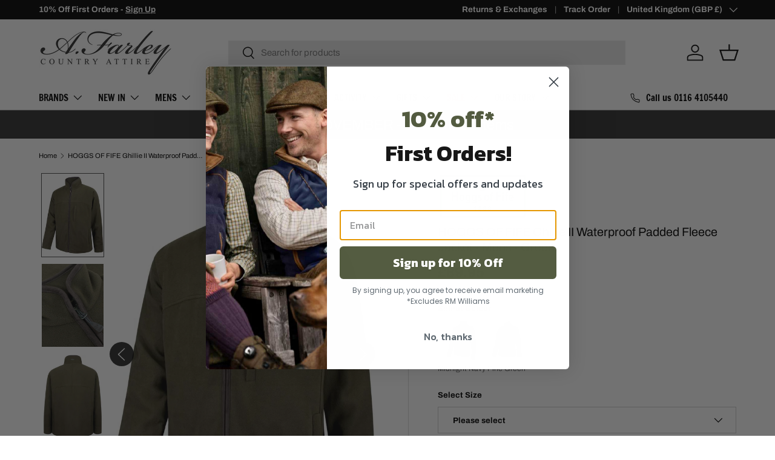

--- FILE ---
content_type: text/css
request_url: https://cdn.shopify.com/extensions/178462dc-b3ac-4ab0-93c4-9788e6c94743/groupmate-13/assets/gm.product-detail-page.min.css
body_size: 10
content:
.groupmate--ghost{background:pink}.groupmate{display:block;--has_groupmate_css:true}.groupmate legend{margin-bottom:var(--legend-padding)}.groupmate .gm_swatch_list{all:unset;display:flex;flex-wrap:wrap;gap:var(--swatch-gap)}.groupmate .gm_swatch_list:has(.gm_item--pill){gap:var(--button-gap)}.groupmate .gm_swatch_list:has(.gm_item--swatch){padding-inline:3px}.groupmate .gm_swatch_list li{list-style:none;marker:none}.groupmate .gm_swatch_list.--sold_out__end li.--sold_out{order:999}.groupmate .gm_swatch_list.--sold_out__hide li.--sold_out{display:none!important}.groupmate .gm_swatch_list.--active__first li.--active{order:-1}.groupmate.--placeholder{position:relative;--color:rgba(128, 128, 128, 0.5);margin-bottom:1rem}.groupmate.--placeholder.--highlight{padding:1rem .5rem;border-radius:5px;border:1px dashed var(--color)}.groupmate.--placeholder.--highlight:after{display:block}.groupmate.--placeholder li.gm_item--swatch.--active a{outline-color:var(--color)}.groupmate.--placeholder:after{display:block;display:none;position:absolute;width:calc(100% - 10px);bottom:0;left:50%;transform:translate(-50%,calc(100% + 1px));background:var(--color);color:#fff;border-radius:0 0 5px 5px;font-size:.8em;content:"Preview only (This product is not grouped yet)";text-align:center}.gm_swatch_list li.gm_item--pill{font-size:1em;width:var(--button-size);transition:.2s all ease}.gm_swatch_list li.gm_item--pill a{display:block;background:#fff;border:1px solid #000;border-radius:var(--button-radius);color:inherit;padding:var(--button-padding) calc(3*var(--button-padding));text-align:center;white-space:nowrap;overflow:hidden;text-overflow:ellipsis;text-decoration:none}.gm_swatch_list li.gm_item--pill.--active a{background-color:#000;color:#fff}.gm_swatch_list li.gm_item--pill:hover{opacity:.8}.gm_swatch_list li.gm_item--swatch{--color:rgba(128, 128, 128, 0.5);width:var(--swatch-size)}.gm_swatch_list li.gm_item--swatch,.gm_swatch_list li.gm_item--swatch>a{aspect-ratio:var(--swatch-ar);border-radius:var(--swatch-radius)}.gm_swatch_list li.gm_item--swatch a{width:100%;display:block;overflow:hidden;outline:transparent solid 1px;outline-offset:2px;transition:outline .2s ease}.gm_swatch_list li.gm_item--swatch a img{width:100%;height:100%;-o-object-fit:cover;object-fit:cover}.gm_swatch_list li.gm_item--swatch a .gm_item_color{background-color:var(--color);width:100%;height:100%;-o-object-fit:cover;object-fit:cover}.gm_swatch_list li.gm_item--swatch.--border a{outline-color:color-mix(in srgb,var(--color) 95%,#000)}.gm_swatch_list li.gm_item--swatch.--border:hover a{outline-color:color-mix(in srgb,var(--color) 85%,#000)}.gm_swatch_list li.gm_item--swatch.--active a{outline-color:#000}.gm_swatch_list li.gm_item--swatch:hover a{outline-color:color-mix(in srgb,var(--color) 85%,transparent)}

--- FILE ---
content_type: text/css
request_url: https://afarley.co.uk/cdn/shop/t/30/assets/product-message.css?v=64872734686806679821730455097
body_size: -276
content:
.product-message{display:block;visibility:visible;overflow:hidden;transition:visibility .6s,opacity .6s,max-height .6s,margin-top .6s;border-radius:4px;background-color:var(--bg-color);color:var(--text-color);pointer-events:auto}.product-message a{color:currentColor}.product-message p{margin-bottom:.5em}.product-message p:last-child{margin-bottom:0}.product-message .icon{flex:0 0 32px;align-self:flex-start;width:32px;height:32px;margin-inline-end:calc(4 * var(--space-unit))}.product-message__inner{display:inline-flex;align-items:center;margin-inline-end:28px}.product-message--out{visibility:hidden;opacity:0}.product-message__close{position:absolute;top:0;right:0;width:44px;height:44px}[dir=rtl] .product-message__close{right:auto;left:0}.product-message__close .icon{width:20px;height:20px;margin-inline-end:0;color:currentColor}.product-messages{z-index:5;top:50%;left:50%;transform:translate(-50%,-50%)}.product-messages .product-message{display:flex;min-width:275px;max-width:350px;padding:13px 12px;box-shadow:0 2px 4px #212b3614}.product-messages .product-message p{margin-bottom:0}.product-messages .icon{margin-inline-end:10px}.product-messages .product-message__close{top:6px;right:6px}[dir=rtl] .product-messages .product-message__close{right:auto;left:6px}.product-messages .product-message__close,.product-messages .product-message__close svg{width:16px;height:16px}.product-info .product-message__inner{padding:calc(5 * var(--space-unit)) calc(4 * var(--space-unit))}.product-info .product-message+.product-message{margin-top:calc(4 * var(--space-unit))}.product-info .product-message--out+.product-message:not(.product-message--out),.product-info .product-message--out+.product-message--out{margin-top:0}.product-info .product-message--out{max-height:0!important}@media (min-width: 769px){.product-media--stacked .product-messages{top:200px}}
/*# sourceMappingURL=/cdn/shop/t/30/assets/product-message.css.map?v=64872734686806679821730455097 */


--- FILE ---
content_type: text/javascript; charset=utf-8
request_url: https://afarley.co.uk/products/hoggs-of-fife-ghillie-ii-waterproof-padded-fleece-jacket-mens-green.js
body_size: 991
content:
{"id":7769061687468,"title":"HOGGS OF FIFE Ghillie II Waterproof Padded Fleece Jacket - Mens - Green","handle":"hoggs-of-fife-ghillie-ii-waterproof-padded-fleece-jacket-mens-green","description":"\u003ch2\u003eHOGGS OF FIFE Ghillie II Waterproof Padded Fleece Jacket - Mens - Green\u003c\/h2\u003e\n\u003cp data-mce-fragment=\"1\"\u003e\u003cspan data-mce-fragment=\"1\"\u003e\u003ca href=\"https:\/\/afarley.co.uk\/collections\/hoggs-of-fife\" data-mce-fragment=\"1\" data-mce-href=\"https:\/\/afarley.co.uk\/collections\/hoggs-of-fife\"\u003eHOGGS OF FIFE\u003c\/a\u003e Ghillie II with a higher specification fabric now available and the opportunity to adjust to a slightly more contemporary fit, it made sense for us to upgrade our popular Ghillie, waterproof fleece jacket. Of course, we have kept the stunning quilted lining and all of the excellent features of the original!\u003c\/span\u003e\u003c\/p\u003e\n\u003cul\u003e\n\u003cli\u003e320g anti-pill polar fleece\u003c\/li\u003e\n\u003cli\u003eQuilted polyester lining\u003c\/li\u003e\n\u003cli\u003eFaux suede binding either side of zip\u003c\/li\u003e\n\u003cli\u003eFully taped seams, drop liner membrane\u003c\/li\u003e\n\u003cli\u003eTapered sleeves, with internal ribbed cuff\u003c\/li\u003e\n\u003cli\u003eFour zipped pockets (1 internal)\u003c\/li\u003e\n\u003cli\u003eMachine washable at 40C\u003c\/li\u003e\n\u003c\/ul\u003e","published_at":"2024-01-17T11:01:40+00:00","created_at":"2024-01-17T10:54:58+00:00","vendor":"Hoggs of Fife","type":"Softshell \u0026 Fleeces","tags":["50-100","base-colour-green","coats-jackets","Dog Walking Clothing","Farming","Farming \u0026 Workwear","Fishing","Fishing Clothing","Fishing Clothing \u0026 Accessories","fleeces-and-gilets","fleeces-gilets","Game Shooting","Hoggs Field Pro","hoggs-of-fife","Jumpers \u0026 Fleeces","jumpers-sweaters","men","Mid-Layer","Shooting Clothing","Shooting Jumpers \u0026 Fleeces","shooting-clothing-accessories","under-50","Walking \u0026 Hiking","Walking \u0026 Hiking Jackets","Waterproof Jackets","Windproof and Waterproof Sweaters"],"price":8995,"price_min":8995,"price_max":8995,"available":true,"price_varies":false,"compare_at_price":null,"compare_at_price_min":0,"compare_at_price_max":0,"compare_at_price_varies":false,"variants":[{"id":42988770394284,"title":"S - Chest 38\" (96.5cm)","option1":"S - Chest 38\" (96.5cm)","option2":null,"option3":null,"sku":"HOF-GHIJ\/GR","requires_shipping":true,"taxable":true,"featured_image":null,"available":true,"name":"HOGGS OF FIFE Ghillie II Waterproof Padded Fleece Jacket - Mens - Green - S - Chest 38\" (96.5cm)","public_title":"S - Chest 38\" (96.5cm)","options":["S - Chest 38\" (96.5cm)"],"price":8995,"weight":500,"compare_at_price":null,"inventory_management":"shopify","barcode":"5055003089724","quantity_rule":{"min":1,"max":null,"increment":1},"quantity_price_breaks":[],"requires_selling_plan":false,"selling_plan_allocations":[]},{"id":42988770427052,"title":"M - Chest 40\" (102cm)","option1":"M - Chest 40\" (102cm)","option2":null,"option3":null,"sku":"HOF-GHIJ\/GR","requires_shipping":true,"taxable":true,"featured_image":null,"available":true,"name":"HOGGS OF FIFE Ghillie II Waterproof Padded Fleece Jacket - Mens - Green - M - Chest 40\" (102cm)","public_title":"M - Chest 40\" (102cm)","options":["M - Chest 40\" (102cm)"],"price":8995,"weight":500,"compare_at_price":null,"inventory_management":"shopify","barcode":"5055003089731","quantity_rule":{"min":1,"max":null,"increment":1},"quantity_price_breaks":[],"requires_selling_plan":false,"selling_plan_allocations":[]},{"id":42988770459820,"title":"L - Chest 43\" (109cm)","option1":"L - Chest 43\" (109cm)","option2":null,"option3":null,"sku":"HOF-GHIJ\/GR","requires_shipping":true,"taxable":true,"featured_image":null,"available":true,"name":"HOGGS OF FIFE Ghillie II Waterproof Padded Fleece Jacket - Mens - Green - L - Chest 43\" (109cm)","public_title":"L - Chest 43\" (109cm)","options":["L - Chest 43\" (109cm)"],"price":8995,"weight":500,"compare_at_price":null,"inventory_management":"shopify","barcode":"5055003089748","quantity_rule":{"min":1,"max":null,"increment":1},"quantity_price_breaks":[],"requires_selling_plan":false,"selling_plan_allocations":[]},{"id":42988770492588,"title":"XL - Chest 46\" (117cm)","option1":"XL - Chest 46\" (117cm)","option2":null,"option3":null,"sku":"HOF-GHIJ\/GR","requires_shipping":true,"taxable":true,"featured_image":null,"available":true,"name":"HOGGS OF FIFE Ghillie II Waterproof Padded Fleece Jacket - Mens - Green - XL - Chest 46\" (117cm)","public_title":"XL - Chest 46\" (117cm)","options":["XL - Chest 46\" (117cm)"],"price":8995,"weight":500,"compare_at_price":null,"inventory_management":"shopify","barcode":"5055003089755","quantity_rule":{"min":1,"max":null,"increment":1},"quantity_price_breaks":[],"requires_selling_plan":false,"selling_plan_allocations":[]},{"id":42988770525356,"title":"2XL - Chest 49\" (124.5cm)","option1":"2XL - Chest 49\" (124.5cm)","option2":null,"option3":null,"sku":"HOF-GHIJ\/GR","requires_shipping":true,"taxable":true,"featured_image":null,"available":true,"name":"HOGGS OF FIFE Ghillie II Waterproof Padded Fleece Jacket - Mens - Green - 2XL - Chest 49\" (124.5cm)","public_title":"2XL - Chest 49\" (124.5cm)","options":["2XL - Chest 49\" (124.5cm)"],"price":8995,"weight":500,"compare_at_price":null,"inventory_management":"shopify","barcode":"5055003089762","quantity_rule":{"min":1,"max":null,"increment":1},"quantity_price_breaks":[],"requires_selling_plan":false,"selling_plan_allocations":[]},{"id":42988770558124,"title":"3XL - Chest 52\" (132cm)","option1":"3XL - Chest 52\" (132cm)","option2":null,"option3":null,"sku":"HOF-GHIJ\/GR","requires_shipping":true,"taxable":true,"featured_image":null,"available":true,"name":"HOGGS OF FIFE Ghillie II Waterproof Padded Fleece Jacket - Mens - Green - 3XL - Chest 52\" (132cm)","public_title":"3XL - Chest 52\" (132cm)","options":["3XL - Chest 52\" (132cm)"],"price":8995,"weight":500,"compare_at_price":null,"inventory_management":"shopify","barcode":"5055003089779","quantity_rule":{"min":1,"max":null,"increment":1},"quantity_price_breaks":[],"requires_selling_plan":false,"selling_plan_allocations":[]}],"images":["\/\/cdn.shopify.com\/s\/files\/1\/0530\/4113\/5788\/files\/hoggs-of-fife-ghillie-ii-waterproof-padded-fleece-jacket-mens-green.jpg?v=1705489206","\/\/cdn.shopify.com\/s\/files\/1\/0530\/4113\/5788\/files\/hoggs-of-fife-ghillie-ii-waterproof-padded-fleece-jacket-mens-green-2.jpg?v=1705489206","\/\/cdn.shopify.com\/s\/files\/1\/0530\/4113\/5788\/files\/hoggs-of-fife-ghillie-ii-waterproof-padded-fleece-jacket-mens-green-back.jpg?v=1705489206"],"featured_image":"\/\/cdn.shopify.com\/s\/files\/1\/0530\/4113\/5788\/files\/hoggs-of-fife-ghillie-ii-waterproof-padded-fleece-jacket-mens-green.jpg?v=1705489206","options":[{"name":"Select Size","position":1,"values":["S - Chest 38\" (96.5cm)","M - Chest 40\" (102cm)","L - Chest 43\" (109cm)","XL - Chest 46\" (117cm)","2XL - Chest 49\" (124.5cm)","3XL - Chest 52\" (132cm)"]}],"url":"\/products\/hoggs-of-fife-ghillie-ii-waterproof-padded-fleece-jacket-mens-green","media":[{"alt":"HOGGS OF FIFE Ghillie II Waterproof Padded Fleece Jacket - Mens - Green","id":28797463986348,"position":1,"preview_image":{"aspect_ratio":0.75,"height":1200,"width":900,"src":"https:\/\/cdn.shopify.com\/s\/files\/1\/0530\/4113\/5788\/files\/hoggs-of-fife-ghillie-ii-waterproof-padded-fleece-jacket-mens-green.jpg?v=1705489206"},"aspect_ratio":0.75,"height":1200,"media_type":"image","src":"https:\/\/cdn.shopify.com\/s\/files\/1\/0530\/4113\/5788\/files\/hoggs-of-fife-ghillie-ii-waterproof-padded-fleece-jacket-mens-green.jpg?v=1705489206","width":900},{"alt":"HOGGS OF FIFE Ghillie II Waterproof Padded Fleece Jacket - Mens - Green","id":28797463920812,"position":2,"preview_image":{"aspect_ratio":0.75,"height":1200,"width":900,"src":"https:\/\/cdn.shopify.com\/s\/files\/1\/0530\/4113\/5788\/files\/hoggs-of-fife-ghillie-ii-waterproof-padded-fleece-jacket-mens-green-2.jpg?v=1705489206"},"aspect_ratio":0.75,"height":1200,"media_type":"image","src":"https:\/\/cdn.shopify.com\/s\/files\/1\/0530\/4113\/5788\/files\/hoggs-of-fife-ghillie-ii-waterproof-padded-fleece-jacket-mens-green-2.jpg?v=1705489206","width":900},{"alt":"HOGGS OF FIFE Ghillie II Waterproof Padded Fleece Jacket - Mens - Green","id":28797463953580,"position":3,"preview_image":{"aspect_ratio":0.75,"height":1200,"width":900,"src":"https:\/\/cdn.shopify.com\/s\/files\/1\/0530\/4113\/5788\/files\/hoggs-of-fife-ghillie-ii-waterproof-padded-fleece-jacket-mens-green-back.jpg?v=1705489206"},"aspect_ratio":0.75,"height":1200,"media_type":"image","src":"https:\/\/cdn.shopify.com\/s\/files\/1\/0530\/4113\/5788\/files\/hoggs-of-fife-ghillie-ii-waterproof-padded-fleece-jacket-mens-green-back.jpg?v=1705489206","width":900}],"requires_selling_plan":false,"selling_plan_groups":[]}

--- FILE ---
content_type: text/javascript; charset=utf-8
request_url: https://afarley.co.uk/products/hoggs-of-fife-ghillie-ii-waterproof-padded-fleece-jacket-mens-green.js
body_size: 1207
content:
{"id":7769061687468,"title":"HOGGS OF FIFE Ghillie II Waterproof Padded Fleece Jacket - Mens - Green","handle":"hoggs-of-fife-ghillie-ii-waterproof-padded-fleece-jacket-mens-green","description":"\u003ch2\u003eHOGGS OF FIFE Ghillie II Waterproof Padded Fleece Jacket - Mens - Green\u003c\/h2\u003e\n\u003cp data-mce-fragment=\"1\"\u003e\u003cspan data-mce-fragment=\"1\"\u003e\u003ca href=\"https:\/\/afarley.co.uk\/collections\/hoggs-of-fife\" data-mce-fragment=\"1\" data-mce-href=\"https:\/\/afarley.co.uk\/collections\/hoggs-of-fife\"\u003eHOGGS OF FIFE\u003c\/a\u003e Ghillie II with a higher specification fabric now available and the opportunity to adjust to a slightly more contemporary fit, it made sense for us to upgrade our popular Ghillie, waterproof fleece jacket. Of course, we have kept the stunning quilted lining and all of the excellent features of the original!\u003c\/span\u003e\u003c\/p\u003e\n\u003cul\u003e\n\u003cli\u003e320g anti-pill polar fleece\u003c\/li\u003e\n\u003cli\u003eQuilted polyester lining\u003c\/li\u003e\n\u003cli\u003eFaux suede binding either side of zip\u003c\/li\u003e\n\u003cli\u003eFully taped seams, drop liner membrane\u003c\/li\u003e\n\u003cli\u003eTapered sleeves, with internal ribbed cuff\u003c\/li\u003e\n\u003cli\u003eFour zipped pockets (1 internal)\u003c\/li\u003e\n\u003cli\u003eMachine washable at 40C\u003c\/li\u003e\n\u003c\/ul\u003e","published_at":"2024-01-17T11:01:40+00:00","created_at":"2024-01-17T10:54:58+00:00","vendor":"Hoggs of Fife","type":"Softshell \u0026 Fleeces","tags":["50-100","base-colour-green","coats-jackets","Dog Walking Clothing","Farming","Farming \u0026 Workwear","Fishing","Fishing Clothing","Fishing Clothing \u0026 Accessories","fleeces-and-gilets","fleeces-gilets","Game Shooting","Hoggs Field Pro","hoggs-of-fife","Jumpers \u0026 Fleeces","jumpers-sweaters","men","Mid-Layer","Shooting Clothing","Shooting Jumpers \u0026 Fleeces","shooting-clothing-accessories","under-50","Walking \u0026 Hiking","Walking \u0026 Hiking Jackets","Waterproof Jackets","Windproof and Waterproof Sweaters"],"price":8995,"price_min":8995,"price_max":8995,"available":true,"price_varies":false,"compare_at_price":null,"compare_at_price_min":0,"compare_at_price_max":0,"compare_at_price_varies":false,"variants":[{"id":42988770394284,"title":"S - Chest 38\" (96.5cm)","option1":"S - Chest 38\" (96.5cm)","option2":null,"option3":null,"sku":"HOF-GHIJ\/GR","requires_shipping":true,"taxable":true,"featured_image":null,"available":true,"name":"HOGGS OF FIFE Ghillie II Waterproof Padded Fleece Jacket - Mens - Green - S - Chest 38\" (96.5cm)","public_title":"S - Chest 38\" (96.5cm)","options":["S - Chest 38\" (96.5cm)"],"price":8995,"weight":500,"compare_at_price":null,"inventory_management":"shopify","barcode":"5055003089724","quantity_rule":{"min":1,"max":null,"increment":1},"quantity_price_breaks":[],"requires_selling_plan":false,"selling_plan_allocations":[]},{"id":42988770427052,"title":"M - Chest 40\" (102cm)","option1":"M - Chest 40\" (102cm)","option2":null,"option3":null,"sku":"HOF-GHIJ\/GR","requires_shipping":true,"taxable":true,"featured_image":null,"available":true,"name":"HOGGS OF FIFE Ghillie II Waterproof Padded Fleece Jacket - Mens - Green - M - Chest 40\" (102cm)","public_title":"M - Chest 40\" (102cm)","options":["M - Chest 40\" (102cm)"],"price":8995,"weight":500,"compare_at_price":null,"inventory_management":"shopify","barcode":"5055003089731","quantity_rule":{"min":1,"max":null,"increment":1},"quantity_price_breaks":[],"requires_selling_plan":false,"selling_plan_allocations":[]},{"id":42988770459820,"title":"L - Chest 43\" (109cm)","option1":"L - Chest 43\" (109cm)","option2":null,"option3":null,"sku":"HOF-GHIJ\/GR","requires_shipping":true,"taxable":true,"featured_image":null,"available":true,"name":"HOGGS OF FIFE Ghillie II Waterproof Padded Fleece Jacket - Mens - Green - L - Chest 43\" (109cm)","public_title":"L - Chest 43\" (109cm)","options":["L - Chest 43\" (109cm)"],"price":8995,"weight":500,"compare_at_price":null,"inventory_management":"shopify","barcode":"5055003089748","quantity_rule":{"min":1,"max":null,"increment":1},"quantity_price_breaks":[],"requires_selling_plan":false,"selling_plan_allocations":[]},{"id":42988770492588,"title":"XL - Chest 46\" (117cm)","option1":"XL - Chest 46\" (117cm)","option2":null,"option3":null,"sku":"HOF-GHIJ\/GR","requires_shipping":true,"taxable":true,"featured_image":null,"available":true,"name":"HOGGS OF FIFE Ghillie II Waterproof Padded Fleece Jacket - Mens - Green - XL - Chest 46\" (117cm)","public_title":"XL - Chest 46\" (117cm)","options":["XL - Chest 46\" (117cm)"],"price":8995,"weight":500,"compare_at_price":null,"inventory_management":"shopify","barcode":"5055003089755","quantity_rule":{"min":1,"max":null,"increment":1},"quantity_price_breaks":[],"requires_selling_plan":false,"selling_plan_allocations":[]},{"id":42988770525356,"title":"2XL - Chest 49\" (124.5cm)","option1":"2XL - Chest 49\" (124.5cm)","option2":null,"option3":null,"sku":"HOF-GHIJ\/GR","requires_shipping":true,"taxable":true,"featured_image":null,"available":true,"name":"HOGGS OF FIFE Ghillie II Waterproof Padded Fleece Jacket - Mens - Green - 2XL - Chest 49\" (124.5cm)","public_title":"2XL - Chest 49\" (124.5cm)","options":["2XL - Chest 49\" (124.5cm)"],"price":8995,"weight":500,"compare_at_price":null,"inventory_management":"shopify","barcode":"5055003089762","quantity_rule":{"min":1,"max":null,"increment":1},"quantity_price_breaks":[],"requires_selling_plan":false,"selling_plan_allocations":[]},{"id":42988770558124,"title":"3XL - Chest 52\" (132cm)","option1":"3XL - Chest 52\" (132cm)","option2":null,"option3":null,"sku":"HOF-GHIJ\/GR","requires_shipping":true,"taxable":true,"featured_image":null,"available":true,"name":"HOGGS OF FIFE Ghillie II Waterproof Padded Fleece Jacket - Mens - Green - 3XL - Chest 52\" (132cm)","public_title":"3XL - Chest 52\" (132cm)","options":["3XL - Chest 52\" (132cm)"],"price":8995,"weight":500,"compare_at_price":null,"inventory_management":"shopify","barcode":"5055003089779","quantity_rule":{"min":1,"max":null,"increment":1},"quantity_price_breaks":[],"requires_selling_plan":false,"selling_plan_allocations":[]}],"images":["\/\/cdn.shopify.com\/s\/files\/1\/0530\/4113\/5788\/files\/hoggs-of-fife-ghillie-ii-waterproof-padded-fleece-jacket-mens-green.jpg?v=1705489206","\/\/cdn.shopify.com\/s\/files\/1\/0530\/4113\/5788\/files\/hoggs-of-fife-ghillie-ii-waterproof-padded-fleece-jacket-mens-green-2.jpg?v=1705489206","\/\/cdn.shopify.com\/s\/files\/1\/0530\/4113\/5788\/files\/hoggs-of-fife-ghillie-ii-waterproof-padded-fleece-jacket-mens-green-back.jpg?v=1705489206"],"featured_image":"\/\/cdn.shopify.com\/s\/files\/1\/0530\/4113\/5788\/files\/hoggs-of-fife-ghillie-ii-waterproof-padded-fleece-jacket-mens-green.jpg?v=1705489206","options":[{"name":"Select Size","position":1,"values":["S - Chest 38\" (96.5cm)","M - Chest 40\" (102cm)","L - Chest 43\" (109cm)","XL - Chest 46\" (117cm)","2XL - Chest 49\" (124.5cm)","3XL - Chest 52\" (132cm)"]}],"url":"\/products\/hoggs-of-fife-ghillie-ii-waterproof-padded-fleece-jacket-mens-green","media":[{"alt":"HOGGS OF FIFE Ghillie II Waterproof Padded Fleece Jacket - Mens - Green","id":28797463986348,"position":1,"preview_image":{"aspect_ratio":0.75,"height":1200,"width":900,"src":"https:\/\/cdn.shopify.com\/s\/files\/1\/0530\/4113\/5788\/files\/hoggs-of-fife-ghillie-ii-waterproof-padded-fleece-jacket-mens-green.jpg?v=1705489206"},"aspect_ratio":0.75,"height":1200,"media_type":"image","src":"https:\/\/cdn.shopify.com\/s\/files\/1\/0530\/4113\/5788\/files\/hoggs-of-fife-ghillie-ii-waterproof-padded-fleece-jacket-mens-green.jpg?v=1705489206","width":900},{"alt":"HOGGS OF FIFE Ghillie II Waterproof Padded Fleece Jacket - Mens - Green","id":28797463920812,"position":2,"preview_image":{"aspect_ratio":0.75,"height":1200,"width":900,"src":"https:\/\/cdn.shopify.com\/s\/files\/1\/0530\/4113\/5788\/files\/hoggs-of-fife-ghillie-ii-waterproof-padded-fleece-jacket-mens-green-2.jpg?v=1705489206"},"aspect_ratio":0.75,"height":1200,"media_type":"image","src":"https:\/\/cdn.shopify.com\/s\/files\/1\/0530\/4113\/5788\/files\/hoggs-of-fife-ghillie-ii-waterproof-padded-fleece-jacket-mens-green-2.jpg?v=1705489206","width":900},{"alt":"HOGGS OF FIFE Ghillie II Waterproof Padded Fleece Jacket - Mens - Green","id":28797463953580,"position":3,"preview_image":{"aspect_ratio":0.75,"height":1200,"width":900,"src":"https:\/\/cdn.shopify.com\/s\/files\/1\/0530\/4113\/5788\/files\/hoggs-of-fife-ghillie-ii-waterproof-padded-fleece-jacket-mens-green-back.jpg?v=1705489206"},"aspect_ratio":0.75,"height":1200,"media_type":"image","src":"https:\/\/cdn.shopify.com\/s\/files\/1\/0530\/4113\/5788\/files\/hoggs-of-fife-ghillie-ii-waterproof-padded-fleece-jacket-mens-green-back.jpg?v=1705489206","width":900}],"requires_selling_plan":false,"selling_plan_groups":[]}

--- FILE ---
content_type: text/javascript
request_url: https://cdn.shopify.com/extensions/178462dc-b3ac-4ab0-93c4-9788e6c94743/groupmate-13/assets/gm.product-detail-page.min.js
body_size: -338
content:
function savePosition(){document.querySelectorAll(".groupmate .gm_swatch_list a").forEach(t=>{t.addEventListener("click",function(){const t=this.getAttribute("href")+"?scroll_position="+window.scrollY;this.setAttribute("href",t)})})}function applyPosition(){const t=new URLSearchParams(window.location.search),e=t.get("scroll_position");if(e){window.scrollTo(0,parseInt(e,10)),t.delete("scroll_position");const o=window.location.pathname+(t.toString()?"?"+t.toString():"");window.history.replaceState({},document.title,o)}}function groupmateSwapTitle(){let t=!1;document.querySelectorAll("[data-gm-title]").forEach(e=>{e.addEventListener("mouseenter",function(){const t=this.getAttribute("data-gm-title"),e=document.querySelector("[data-gm-current-title]");e&&(e.textContent=t,console.log(t))}),e.addEventListener("mouseleave",function(){if(t)return;const e=this.closest("ul");if(e){const t=e.querySelector(".--active [data-gm-title]"),o=document.querySelector("[data-gm-current-title]");if(t&&o){const e=t.getAttribute("data-gm-title");o.textContent=e}}}),e.addEventListener("click",function(){t=!0})})}